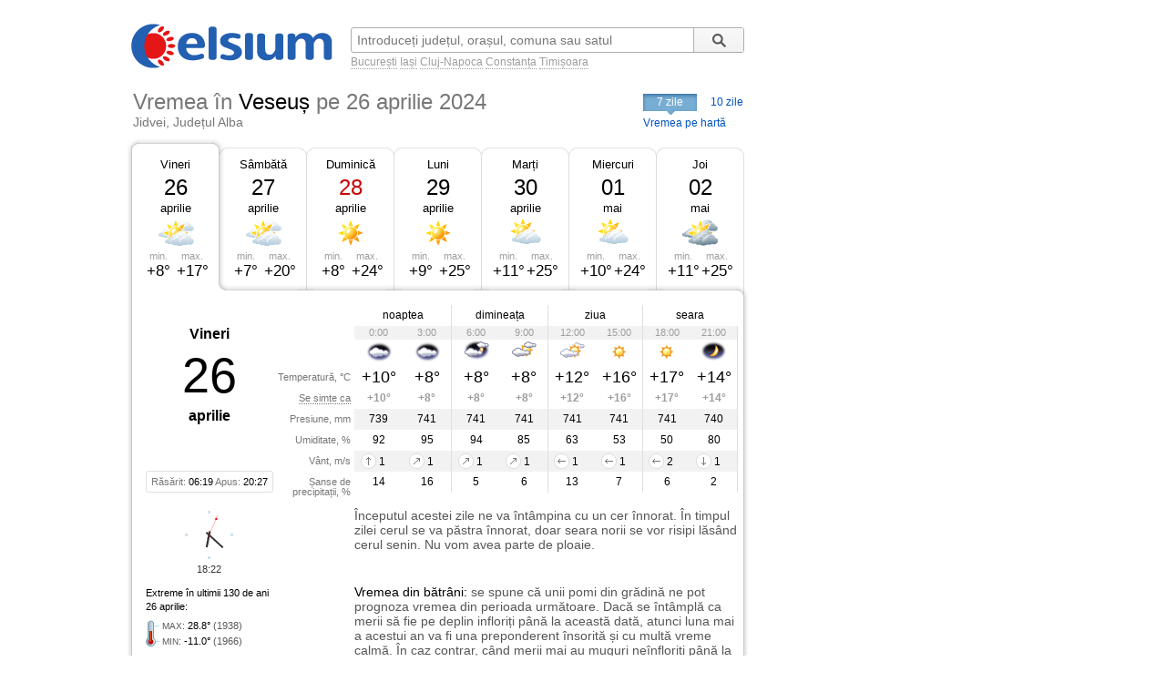

--- FILE ---
content_type: text/html; charset=UTF-8
request_url: https://www.celsium.ro/alba/jidvei/vremea-veseus/2024-04-26
body_size: 8817
content:
<!DOCTYPE html>
<!--[if IE 8]>    <html class="lt-ie9" xmlns:fb="//ogp.me/ns/fb#"> <![endif]-->
<!--[if gt IE 8]><!--><html xmlns:fb="//ogp.me/ns/fb#" lang="ro" xml:lang="ro"><!--<![endif]-->
<head>
    <script async src="https://pagead2.googlesyndication.com/pagead/js/adsbygoogle.js"></script>
<script>
    (adsbygoogle = window.adsbygoogle || []).push({
        google_ad_client: "ca-pub-4794111292750768",
        enable_page_level_ads: true
    });
</script>

<!-- Google tag (gtag.js) -->
<script async src="https://www.googletagmanager.com/gtag/js?id=G-FEGLXC2B36"></script>
<script>
  window.dataLayer = window.dataLayer || [];
  function gtag(){dataLayer.push(arguments);}
  gtag('js', new Date());

  gtag('config', 'G-FEGLXC2B36');
</script>

<meta name="language" content="ro" />
<meta charset="UTF-8">
<meta http-equiv="X-UA-Compatible" content="IE=edge">
<title>Vremea în Veseuș pe 26 aprilie 2024, Jidvei, județul Alba. Prognoza meteo pe ore</title>
<meta name="description" content="Vremea în Veseuș pe 26 aprilie 2024, Jidvei, județul Alba. Prognoza meteo detaliată pe ore, detalii despre temperatură, presiune, umiditate, vânt și precipitații." />
<meta name="keywords" content="vremea Veseuș 26 aprilie 2024,vreme Veseuș 26 aprilie 2024,vremea în Veseuș pe 26 aprilie 2024,vremea Veseuș in 26 aprilie 2024,vremea la Veseuș 26 aprilie 2024,meteo Veseuș 26 aprilie 2024,prognoza meteo Veseuș 26 aprilie 2024,starea vremii Veseuș 26 aprilie 2024,vremea Veseuș 26 aprilie 2024 pe ore,timpul probabil Veseuș 26 aprilie 2024" />
<link rel="canonical" href="https://www.celsium.ro/alba/jidvei/vremea-veseus/2024-04-26" />
<meta name="city" content="Veseuș">
<meta name="geo.placename" content="Veseuș, Jidvei, Alba">
<meta name="geo.region" content="Alba">
<meta name="country" content="România">
<meta name="google-site-verification" content="LAjGb6BnlPN1N4CuHx7XHOUdwf3SLVE9cdBmHbrosu8" />
<link rel="icon" type="image/x-icon" sizes="32x32" href="https://www.celsium.ro/favicon.ico?v=2">
<link rel="icon" type="image/x-icon" sizes="48x48" href="https://www.celsium.ro/favicon-48x48.ico?v=2">
<link rel="icon" type="image/x-icon" sizes="64x64" href="https://www.celsium.ro/favicon-64x64.ico?v=2">

<link rel="shortcut icon" type="image/x-icon" sizes="32x32" href="https://www.celsium.ro/favicon.ico?v=2">
<link rel="shortcut icon" type="image/x-icon" sizes="48x48" href="https://www.celsium.ro/favicon-48x48.ico?v=2">
<link rel="shortcut icon" type="image/x-icon" sizes="64x64" href="https://www.celsium.ro/favicon-64x64.ico?v=2">
<meta property="og:title" content="Vremea în Veseuș pe 26 aprilie 2024, Jidvei, județul Alba. Prognoza meteo pe ore"/>
<meta property="og:type" content="website"/>
<meta property="og:url" content="https://www.celsium.ro/alba/jidvei/vremea-veseus/2024-04-26"/>
<meta property="og:image" content="https://www.celsium.ro/img/logo/celsium-logo-facebook.png"/>
<meta property="og:site_name" content="Celsium.ro"/>
<meta property="og:description" content="Vremea în Veseuș pe 26 aprilie 2024, Jidvei, județul Alba. Prognoza meteo detaliată pe ore, detalii despre temperatură, presiune, umiditate, vânt și precipitații."/>
<link rel="apple-touch-icon" href="https://www.celsium.ro/img/logo/touch-icon-iphone.png">
<link rel="apple-touch-icon" sizes="76x76" href="https://www.celsium.ro/img/logo/touch-icon-ipad.png">
<link rel="apple-touch-icon" sizes="120x120" href="https://www.celsium.ro/img/logo/touch-icon-iphone-retina.png">
<link rel="apple-touch-icon" sizes="152x152" href="https://www.celsium.ro/img/logo/touch-icon-ipad-retina.png">
<meta name="theme-color" content="transparent"/>
<link rel="manifest" href="https://www.celsium.ro/manifest.json">
<link type="text/css" rel="stylesheet" href="https://www.celsium.ro/css/main.css"/>
</head>
<body class="ro" >
<div id="fb-root"></div>
<script async defer crossorigin="anonymous" src="https://connect.facebook.net/en_US/sdk.js#xfbml=1&version=v12.0" nonce="Wori1AeY"></script>
<div id="wrapper">
    <div id="header" class="clearfix">
        <div class="bLogo">
    <a href="https://www.celsium.ro" title="Celsium: vremea curentă și prognoza meteo pe 7 sau 10 zile">
        <img src="https://www.celsium.ro/img/logo/celsium-logo.png" alt="Celsium.ro: vremea curentă și prognoza meteo detaliată pe ore, pe 7 sau 10 zile" title="Celsium: vremea curentă și prognoza meteo pe 7 sau 10 zile" />
    </a>
</div>
        <form id="form-search" action="#" method="get">
            <p class="clearfix">
                <input autocomplete="off" id="search_city" name="search_city" type="text" placeholder="Introduceți județul, orașul, comuna sau satul" value="" />
                <input class="search_city-submit" type="submit" value="Cauta"/>
            </p>
            <p id="form-search-examples">
                <a href="https://www.celsium.ro/vremea-bucuresti">București</a>
                <a href="https://www.celsium.ro/vremea-iasi">Iași</a>
                <a href="https://www.celsium.ro/vremea-cluj-napoca">Cluj-Napoca</a>
                <a href="https://www.celsium.ro/vremea-constanta">Constanța</a>
                <a href="https://www.celsium.ro/vremea-timisoara">Timișoara</a>
            </p>
        </form>

        <div class="header-socials">
            <div class="fb-like" data-href="https://www.facebook.com/Celsium.ro" data-width="" data-layout="button_count" data-action="like" data-size="small" data-share="true">
</div>
        </div>

        <div class="clearfix"></div>
        <div class="cityName cityNameShort">
            <h1>Vremea în <strong>Veseuș</strong> <span><strong>pe 26 aprilie 2024</strong></span></h1>
            <h2 class="currentRegion">Jidvei, Județul Alba</h2>
        </div>

        <div id="topMenu" class="dCatalogOpen">
                            <span class="tMenu">7 zile</span>
                <a class="menu-item" title="Vremea în Veseuș pe 10 zile" href="https://www.celsium.ro/alba/jidvei/vremea-veseus/10-zile">10 zile</a>
                        <a class="otherCity" href="https://www.celsium.ro/harta-meteo-alba" title="Vremea curentă pe harta județului Alba">Vremea pe hartă</a>
        </div>
    </div>

    
    <div id="content" class="clearfix">
        <div id="leftCol">
                        <div style="position:relative">
                <div class="under-termometr">
                    <div id="adriver_210x67"></div>
                </div>
            </div>

            <div id="mainContentBlock">
                <div id="blockDays" class="bd1">
    <div class="tabs">
        <div class="first">&nbsp;</div>
        
        <div class="main loaded" id="bd1">
                                                <p><a class="day-link" data-link="/alba/jidvei/vremea-veseus" title="Vremea în Veseuș azi" href="https://www.celsium.ro/alba/jidvei/vremea-veseus">Vineri</a></p>
                                        <p class="date">26</p>
            <p class="month">aprilie</p>
            <div class="weatherIco d200" title="Parțial înnorat">
            </div>
            <div class ="temperature">
                <div class="min">min. <span>+8°</span></div>
                <div class="max">max. <span>+17°</span></div>
            </div>
        </div>
        <div class="mid1">&nbsp;</div>
        
        <div class="main " id="bd2">
                            <p><a class="day-link" data-link="/alba/jidvei/vremea-veseus/maine" title="Vremea în Veseuș mâine" href="https://www.celsium.ro/alba/jidvei/vremea-veseus/maine">Sâmbătă</a></p>
                        <p class="date">27</p>
            <p class="month">aprilie</p>
            <div class="weatherIco d200" title="Parțial înnorat">
            </div>
            <div class ="temperature">
                <div class="min">min. <span>+7°</span></div>
                <div class="max">max. <span>+20°</span></div>
            </div>
        </div>
        <div class="mid2">&nbsp;</div>
        
        <div class="main " id="bd3">
                            <p><a class="day-link" data-link="/alba/jidvei/vremea-veseus/2024-04-28" title="Vremea în Veseuș pe 28 aprilie, duminică" href="https://www.celsium.ro/alba/jidvei/vremea-veseus/2024-04-28">Duminică</a></p>
                        <p class="date dateFree">28</p>
            <p class="month">aprilie</p>
            <div class="weatherIco d000" title="Senin">
            </div>
            <div class ="temperature">
                <div class="min">min. <span>+8°</span></div>
                <div class="max">max. <span>+24°</span></div>
            </div>
        </div>
        <div class="mid3">&nbsp;</div>
        
        <div class="main " id="bd4">
                            <p><a class="day-link" data-link="/alba/jidvei/vremea-veseus/2024-04-29" title="Vremea în Veseuș pe 29 aprilie, luni" href="https://www.celsium.ro/alba/jidvei/vremea-veseus/2024-04-29">Luni</a></p>
                        <p class="date">29</p>
            <p class="month">aprilie</p>
            <div class="weatherIco d000" title="Senin">
            </div>
            <div class ="temperature">
                <div class="min">min. <span>+9°</span></div>
                <div class="max">max. <span>+25°</span></div>
            </div>
        </div>
        <div class="mid4">&nbsp;</div>
        
        <div class="main " id="bd5">
                            <p><a class="day-link" data-link="/alba/jidvei/vremea-veseus/2024-04-30" title="Vremea în Veseuș pe 30 aprilie, marți" href="https://www.celsium.ro/alba/jidvei/vremea-veseus/2024-04-30">Marți</a></p>
                        <p class="date">30</p>
            <p class="month">aprilie</p>
            <div class="weatherIco d100" title="În mare parte senin">
            </div>
            <div class ="temperature">
                <div class="min">min. <span>+11°</span></div>
                <div class="max">max. <span>+25°</span></div>
            </div>
        </div>
        <div class="mid5">&nbsp;</div>
        
        <div class="main " id="bd6">
                            <p><a class="day-link" data-link="/alba/jidvei/vremea-veseus/2024-05-01" title="Vremea în Veseuș pe 01 mai, miercuri" href="https://www.celsium.ro/alba/jidvei/vremea-veseus/2024-05-01">Miercuri</a></p>
                        <p class="date">01</p>
            <p class="month">mai</p>
            <div class="weatherIco d100" title="În mare parte senin">
            </div>
            <div class ="temperature">
                <div class="min">min. <span>+10°</span></div>
                <div class="max">max. <span>+24°</span></div>
            </div>
        </div>
        <div class="mid6">&nbsp;</div>
        
        <div class="main " id="bd7">
                            <p><a class="day-link" data-link="/alba/jidvei/vremea-veseus/2024-05-02" title="Vremea în Veseuș pe 02 mai, joi" href="https://www.celsium.ro/alba/jidvei/vremea-veseus/2024-05-02">Joi</a></p>
                        <p class="date">02</p>
            <p class="month">mai</p>
            <div class="weatherIco d300" title="În mare parte înnorat">
            </div>
            <div class ="temperature">
                <div class="min">min. <span>+11°</span></div>
                <div class="max">max. <span>+25°</span></div>
            </div>
        </div>
        <div class="last">&nbsp;</div>
            </div>
    <div class ="tabsTop"><div class ="lc"><div class ="rc"></div></div></div>
    <div class="tabsContent">
        <div class="tabsContentInner">
                                        <div class="Tab" id="bd1c">
                                            <div class="wMain clearfix">
    <div class="lSide">
                    <div class="calendBlock">
                <p class="infoDayweek">Vineri</p>
                <p class="infoDate">26</p>
                <p class="infoMonth">aprilie</p>
            </div>
                <div class="infoDaylight">Răsărit: <span>06:19</span> Apus: <span>20:27</span>
        </div>
        <div class="titles">
            <p>Temperatură, °C</p>
            <p><span class="Tooltip"
                     data-tooltip="Așa cum se va simți temperatura<br />pe o persoană îmbrăcată de sezon">Se simte ca</span>
            </p>
            <p>Presiune, mm</p>
            <p>Umiditate, %</p>
            <p>Vânt, m/s</p>
            <p>Șanse de precipitații, %</p>
        </div>
    </div>
    <div class="rSide">
        <table class="weatherDetails">
            <thead>
            <tr>
                <td class="" colspan="2">noaptea</td>
                <td class="" colspan="2">dimineața</td>
                <td class="" colspan="2">ziua</td>
                <td class="noB" colspan="2">seara</td>
            </tr>
            </thead>
            <tbody>
            <tr class="gray time">
                                    <td class="p1  ">0:00</td>
                                    <td class="p2  bR  ">3:00</td>
                                    <td class="p3  ">6:00</td>
                                    <td class="p4  bR  ">9:00</td>
                                    <td class="p5  ">12:00</td>
                                    <td class="p6  bR  ">15:00</td>
                                    <td class="p7  ">18:00</td>
                                    <td class="p8  bR  ">21:00</td>
                            </tr>
            <tr class="img weatherIcoS">
                                    <td class="p1  "><div class='weatherIco n400' title='Înnorat'><img class='weatherImg' src='https://www.celsium.ro/img/weatherImg/s/n400.gif' alt='Înnorat'></div></td>
                                    <td class="p2  bR  "><div class='weatherIco n400' title='Înnorat'><img class='weatherImg' src='https://www.celsium.ro/img/weatherImg/s/n400.gif' alt='Înnorat'></div></td>
                                    <td class="p3  "><div class='weatherIco n300' title='În mare parte înnorat'><img class='weatherImg' src='https://www.celsium.ro/img/weatherImg/s/n300.gif' alt='În mare parte înnorat'></div></td>
                                    <td class="p4  bR  "><div class='weatherIco d300' title='În mare parte înnorat'><img class='weatherImg' src='https://www.celsium.ro/img/weatherImg/s/d300.gif' alt='În mare parte înnorat'></div></td>
                                    <td class="p5  "><div class='weatherIco d200' title='Parțial înnorat'><img class='weatherImg' src='https://www.celsium.ro/img/weatherImg/s/d200.gif' alt='Parțial înnorat'></div></td>
                                    <td class="p6  bR  "><div class='weatherIco d000' title='Senin'><img class='weatherImg' src='https://www.celsium.ro/img/weatherImg/s/d000.gif' alt='Senin'></div></td>
                                    <td class="p7  "><div class='weatherIco d000' title='Senin'><img class='weatherImg' src='https://www.celsium.ro/img/weatherImg/s/d000.gif' alt='Senin'></div></td>
                                    <td class="p8  bR  "><div class='weatherIco n000' title='Senin'><img class='weatherImg' src='https://www.celsium.ro/img/weatherImg/s/n000.gif' alt='Senin'></div></td>
                            </tr>
            <tr class="temperature">
                                    <td class="p1  ">+10°</td>
                                    <td class="p2  bR  ">+8°</td>
                                    <td class="p3  ">+8°</td>
                                    <td class="p4  bR  ">+8°</td>
                                    <td class="p5  ">+12°</td>
                                    <td class="p6  bR  ">+16°</td>
                                    <td class="p7  ">+17°</td>
                                    <td class="p8  bR  ">+14°</td>
                            </tr>
            <tr class="temperatureSens">
                                    <td class="p1  ">+10°</td>
                                    <td class="p2  bR  ">+8°</td>
                                    <td class="p3  ">+8°</td>
                                    <td class="p4  bR  ">+8°</td>
                                    <td class="p5  ">+12°</td>
                                    <td class="p6  bR  ">+16°</td>
                                    <td class="p7  ">+17°</td>
                                    <td class="p8  bR  ">+14°</td>
                            </tr>
            <tr class="gray">
                                    <td class="p1  ">739</td>
                                    <td class="p2  bR  ">741</td>
                                    <td class="p3  ">741</td>
                                    <td class="p4  bR  ">741</td>
                                    <td class="p5  ">741</td>
                                    <td class="p6  bR  ">741</td>
                                    <td class="p7  ">741</td>
                                    <td class="p8  bR  ">740</td>
                            </tr>
            <tr>
                                    <td class="p1  ">92</td>
                                    <td class="p2  bR  ">95</td>
                                    <td class="p3  ">94</td>
                                    <td class="p4  bR  ">85</td>
                                    <td class="p5  ">63</td>
                                    <td class="p6  bR  ">53</td>
                                    <td class="p7  ">50</td>
                                    <td class="p8  bR  ">80</td>
                            </tr>
            <tr class="gray">
                                    <td class="p1  "><div data-tooltip='Sud, 1 m/s' class='Tooltip wind wind-S'>1</div></td>
                                    <td class="p2  bR  "><div data-tooltip='Sud-Vest, 1 m/s' class='Tooltip wind wind-SW'>1</div></td>
                                    <td class="p3  "><div data-tooltip='Sud-Vest, 1 m/s' class='Tooltip wind wind-SW'>1</div></td>
                                    <td class="p4  bR  "><div data-tooltip='Sud-Vest, 1 m/s' class='Tooltip wind wind-SW'>1</div></td>
                                    <td class="p5  "><div data-tooltip='Est, 1 m/s' class='Tooltip wind wind-E'>1</div></td>
                                    <td class="p6  bR  "><div data-tooltip='Est, 1 m/s' class='Tooltip wind wind-E'>1</div></td>
                                    <td class="p7  "><div data-tooltip='Est, 2 m/s' class='Tooltip wind wind-E'>2</div></td>
                                    <td class="p8  bR  "><div data-tooltip='Nord, 1 m/s' class='Tooltip wind wind-N'>1</div></td>
                            </tr>
            <tr>
                                    <td class="p1  ">14</td>
                                    <td class="p2  bR  ">16</td>
                                    <td class="p3  ">5</td>
                                    <td class="p4  bR  ">6</td>
                                    <td class="p5  ">13</td>
                                    <td class="p6  bR  ">7</td>
                                    <td class="p7  ">6</td>
                                    <td class="p8  bR  ">2</td>
                            </tr>
            </tbody>
        </table>
    </div>
</div>

<div class="wDescription clearfix firstDesc">
    <div class="lSide">
        <div class="under-termometr-bg"></div>
    </div>
    <div class="rSide">
        <div class="description">
            Începutul acestei zile ne va întâmpina cu un cer înnorat. În timpul zilei cerul se va păstra înnorat, doar seara norii se vor risipi lăsând cerul senin. Nu vom avea parte de ploaie.
        </div>
    </div>
</div>
<div class="oDescription clearfix">
    <div class="lSide">
        <p class="infoHistory">Extreme în ultimii 130 de ani<br>26 aprilie:</p>
        <p class="infoHistoryval"><i>MAX</i>: <span>28.8°</span> (1938)<br> <i>MIN</i>: <span>-11.0°</span> (1966) </p>
    </div>
    <div class="rSide">
        <div class="description vreme-batrani-desc"><h2><a href="https://www.celsium.ro/maine" title="Vremea de mâine">Vremea</a> din bătrâni:</h2> <p
                    class="vreme-batrani">se spune că unii pomi din grădină ne pot prognoza vremea din perioada următoare. Dacă se întâmplă ca merii să fie pe deplin infloriți până la această dată, atunci luna mai a acestui an va fi una preponderent însorită și cu multă vreme calmă. În caz contrar, când merii mai au muguri neînfloriți până la această dată, ne putem aștepta ca luna mai să fie cu multă vreme ploioasă și vânt. Credincioșii ortodocși îi comemorează pe Sfinții Mucenici Chiril, Chindeu și Tasie din Axiopolis (Cernavodă), pe Sfântul Sfințit Mucenic Vasilevs, episcopul Amasiei, și pe Sfânta Glafira.</p></div>
    </div>
</div>
                                    </div>
                            <div class="Tab" id="bd2c">
                                    </div>
                            <div class="Tab" id="bd3c">
                                    </div>
                            <div class="Tab" id="bd4c">
                                    </div>
                            <div class="Tab" id="bd5c">
                                    </div>
                            <div class="Tab" id="bd6c">
                                    </div>
                            <div class="Tab" id="bd7c">
                                    </div>
                            <div class="Tab" id="bd8c">
                                    </div>
                            <div class="Tab" id="bd9c">
                                    </div>
                            <div class="Tab" id="bd10c">
                                    </div>
                    </div>
    </div>

    <div class ="tabsBottom"><div class ="lc"><div class ="rc"></div></div></div>
</div>

                <div class="clock firstClock">
                    <div class="ceas-punct punctN"></div>
                    <div class="ceas-punct punctS"></div>
                    <div class="ceas-punct punctV"></div>
                    <div class="ceas-punct punctE"></div>
                    <canvas class="CoolClock" width="55" height="55"></canvas>
                    <div id="digitalClock" style="margin-top: 3px;font-size: 11px;color: #333;text-align: center;" data-start="1768760521"></div>
                </div>
            </div>
                        <div style="margin: 0 0 20px 0px; overflow: hidden; display: flex;">
				<div style="float: left;">
<script async src="https://pagead2.googlesyndication.com/pagead/js/adsbygoogle.js?client=ca-pub-4794111292750768"
     crossorigin="anonymous"></script>
<!-- Desktop-ad-left -->
<ins class="adsbygoogle"
     style="display:inline-block;width:336px;height:280px"
     data-ad-client="ca-pub-4794111292750768"
     data-ad-slot="3519006161"></ins>
<script>
     (adsbygoogle = window.adsbygoogle || []).push({});
</script>
				</div>
				<div style="margin: 0 0px 0 5px; float: right;">
<script async src="https://pagead2.googlesyndication.com/pagead/js/adsbygoogle.js?client=ca-pub-4794111292750768"
     crossorigin="anonymous"></script>
<!-- Desktop-ad-right -->
<ins class="adsbygoogle"
     style="display:inline-block;width:336px;height:280px"
     data-ad-client="ca-pub-4794111292750768"
     data-ad-slot="9645538618"></ins>
<script>
     (adsbygoogle = window.adsbygoogle || []).push({});
</script>
				</div>
             </div>
			<div data-nosnippet="true" class="textup">ȘTIRILE PARTENERILOR:</div>
			<div data-nosnippet="true" class="parteneri">
							<div class="news">
  <div class="newsImage">
	 <a target="_blank" rel="nofollow" href="https://www.digi24.ro/stiri/actualitate/comandantul-suprem-al-fortelor-aliate-din-europa-in-vizita-de-lucru-la-cincu-si-sibiu-ce-declara-luna-trecuta-generalul-grynkewich-3590525">
	 <img class="imgst" src="/img/feed/digi24-1-1-202601181730.jpg" alt="DIGI24.RO"></a>
  </div>
  <div class="newsContent">
	 <div class="newsSite">DIGI24.RO</div>
	 <div class="newsTitle">
		<a target="_blank" rel="nofollow" style="color: #000;" href="https://www.digi24.ro/stiri/actualitate/comandantul-suprem-al-fortelor-aliate-din-europa-in-vizita-de-lucru-la-cincu-si-sibiu-ce-declara-luna-trecuta-generalul-grynkewich-3590525">Comandantul Suprem al Forțelor Aliate din Europa, în vizită de lucru la Cincu și Sibiu. Ce declara luna trecută generalul Grynkewich</a>
	 </div>
  </div>
</div>							<div class="news">
  <div class="newsImage">
	 <a target="_blank" rel="nofollow" href="https://adevarul.ro/stiri-externe/europa/cinci-turisti-si-au-pierdut-viata-intr-o-avalansa-2501599.html">
	 <img class="imgst" src="/img/feed/adevarul-2-1-202601171930.jpg" alt="ADEVARUL.RO"></a>
  </div>
  <div class="newsContent">
	 <div class="newsSite">ADEVARUL.RO</div>
	 <div class="newsTitle">
		<a target="_blank" rel="nofollow" style="color: #000;" href="https://adevarul.ro/stiri-externe/europa/cinci-turisti-si-au-pierdut-viata-intr-o-avalansa-2501599.html">Cinci turiști și-au pierdut viața într-o avalanșă catastrofală, produsă la o stațiune de schi renumită din Austria, în timp ce se aflau pe...</a>
	 </div>
  </div>
</div>							<div class="news">
  <div class="newsImage">
	 <a target="_blank" rel="nofollow" href="https://www.libertatea.ro/stiri/cristian-tudor-popescu-spune-ca-lumea-il-dezgusta-a-innebuni-poate-fi-o-binecuvantare-care-imi-va-fi-refuzata-5591958">
	 <img class="imgst" src="/img/feed/libertatea-4-1-202601181730.jpg" alt="LIBERTATEA.RO"></a>
  </div>
  <div class="newsContent">
	 <div class="newsSite">LIBERTATEA.RO</div>
	 <div class="newsTitle">
		<a target="_blank" rel="nofollow" style="color: #000;" href="https://www.libertatea.ro/stiri/cristian-tudor-popescu-spune-ca-lumea-il-dezgusta-a-innebuni-poate-fi-o-binecuvantare-care-imi-va-fi-refuzata-5591958">Cristian Tudor Popescu spune că lumea îl dezgustă: „A înnebuni poate fi o binecuvântare care îmi va fi refuzată”</a>
	 </div>
  </div>
</div>							<div class="news">
  <div class="newsImage">
	 <a target="_blank" rel="nofollow" href="https://observatornews.ro/vremea/cea-mai-rece-dimineata-din-ultimii-60-de-ani-cand-scapam-de-ger-643127.html">
	 <img class="imgst" src="/img/feed/observatornews-9-1-202601181730.jpg" alt="OBSERVATORNEWS.RO"></a>
  </div>
  <div class="newsContent">
	 <div class="newsSite">OBSERVATORNEWS.RO</div>
	 <div class="newsTitle">
		<a target="_blank" rel="nofollow" style="color: #000;" href="https://observatornews.ro/vremea/cea-mai-rece-dimineata-din-ultimii-60-de-ani-cand-scapam-de-ger-643127.html">Cea mai rece dimineață din ultimii 60 de ani. Când scăpăm de ger</a>
	 </div>
  </div>
</div>							<div class="news">
  <div class="newsImage">
	 <a target="_blank" rel="nofollow" href="https://stirileprotv.ro/stiri/international/cel-mai-mare-safir-purpuriu-din-lume-scos-la-vanzare-in-sri-lanka-valoreaza-cel-putin-300-de-milioane-de-dolari.html">
	 <img class="imgst" src="/img/feed/stirileprotv-3-1-202601181730.jpg" alt="STIRILEPROTV.RO"></a>
  </div>
  <div class="newsContent">
	 <div class="newsSite">STIRILEPROTV.RO</div>
	 <div class="newsTitle">
		<a target="_blank" rel="nofollow" style="color: #000;" href="https://stirileprotv.ro/stiri/international/cel-mai-mare-safir-purpuriu-din-lume-scos-la-vanzare-in-sri-lanka-valoreaza-cel-putin-300-de-milioane-de-dolari.html">Cel mai mare safir purpuriu din lume a fost scos la vânzare în Sri Lanka. Valorează cel puțin 300 de milioane de dolari</a>
	 </div>
  </div>
</div>							<div class="news">
  <div class="newsImage">
	 <a target="_blank" rel="nofollow" href="https://www.fanatik.ro/jucatorul-monitorizat-de-fcsb-greseala-incredibila-in-duelul-cu-cfr-cluj-andrei-cordea-a-profitat-imediat-21366169">
	 <img class="imgst" src="/img/feed/fanatik-10-1-202601181730.jpg" alt="FANATIK.RO"></a>
  </div>
  <div class="newsContent">
	 <div class="newsSite">FANATIK.RO</div>
	 <div class="newsTitle">
		<a target="_blank" rel="nofollow" style="color: #000;" href="https://www.fanatik.ro/jucatorul-monitorizat-de-fcsb-greseala-incredibila-in-duelul-cu-cfr-cluj-andrei-cordea-a-profitat-imediat-21366169">Jucătorul monitorizat de FCSB, greșeală incredibilă în duelul cu CFR Cluj. Andrei Cordea a profitat imediat</a>
	 </div>
  </div>
</div>							<div class="news">
  <div class="newsImage">
	 <a target="_blank" rel="nofollow" href="https://www.digisport.ro/fotbal/serie-a/torino-roma-0-0-acum-pe-dgs-4-ac-milan-lecce-2145-dgs-3-etapa-21-din-italia-continua-4034949">
	 <img class="imgst" src="/img/feed/digisport-11-1-202601181730.jpg" alt="DIGISPORT.RO"></a>
  </div>
  <div class="newsContent">
	 <div class="newsSite">DIGISPORT.RO</div>
	 <div class="newsTitle">
		<a target="_blank" rel="nofollow" style="color: #000;" href="https://www.digisport.ro/fotbal/serie-a/torino-roma-0-0-acum-pe-dgs-4-ac-milan-lecce-2145-dgs-3-etapa-21-din-italia-continua-4034949">Torino - Roma 0-0, ACUM pe DGS 4 / AC Milan - Lecce, 21:45, DGS 3. Etapa 21 din Italia continuă</a>
	 </div>
  </div>
</div>							<div class="news">
  <div class="newsImage">
	 <a target="_blank" rel="nofollow" href="https://a1.ro/lifestyle/horoscop/horoscop-zilnic-19-ianuarie-2026-horoscopul-zilei-pentru-toate-zodiile-previziuni-astrologice-despre-dragoste-bani-si-sanatate-id1150197.html">
	 <img class="imgst" src="/img/feed/a1-12-1-202601181730.jpg" alt="A1.RO"></a>
  </div>
  <div class="newsContent">
	 <div class="newsSite">A1.RO</div>
	 <div class="newsTitle">
		<a target="_blank" rel="nofollow" style="color: #000;" href="https://a1.ro/lifestyle/horoscop/horoscop-zilnic-19-ianuarie-2026-horoscopul-zilei-pentru-toate-zodiile-previziuni-astrologice-despre-dragoste-bani-si-sanatate-id1150197.html">Horoscop zilnic 19 ianuarie 2026. Horoscopul zilei pentru toate zodiile. Previziuni astrologice despre dragoste, bani și sănătate</a>
	 </div>
  </div>
</div>							<div class="news">
  <div class="newsImage">
	 <a target="_blank" rel="nofollow" href="https://www.cancan.ro/psiholoaga-acuzata-ca-a-furat-ceasul-de-175-000-e-de-la-un-milionar-arestata-preventiv-pentru-30-de-zile-21348845">
	 <img class="imgst" src="/img/feed/cancan-15-1-202601181730.jpg" alt="CANCAN.RO"></a>
  </div>
  <div class="newsContent">
	 <div class="newsSite">CANCAN.RO</div>
	 <div class="newsTitle">
		<a target="_blank" rel="nofollow" style="color: #000;" href="https://www.cancan.ro/psiholoaga-acuzata-ca-a-furat-ceasul-de-175-000-e-de-la-un-milionar-arestata-preventiv-pentru-30-de-zile-21348845">Psiholoaga acuzată că a furat ceasul de 175.000 € de la un milionar, arestată preventiv pentru 30 de zile</a>
	 </div>
  </div>
</div>							<div class="news">
  <div class="newsImage">
	 <a target="_blank" rel="nofollow" href="https://ziare.com/razboi-ucraina/ucraina-razboi-miliardar-unitate-militara-1988904">
	 <img class="imgst" src="/img/feed/ziare-14-1-202601181630.jpg" alt="ZIARE.COM"></a>
  </div>
  <div class="newsContent">
	 <div class="newsSite">ZIARE.COM</div>
	 <div class="newsTitle">
		<a target="_blank" rel="nofollow" style="color: #000;" href="https://ziare.com/razboi-ucraina/ucraina-razboi-miliardar-unitate-militara-1988904">Cine este miliardarul ucrainean care a fondat una dintre cele mai temute forțe de luptă din Ucraina</a>
	 </div>
  </div>
</div>						</div>

            <div id="tenOtherCities">
                <div class="b-cities-weather b-cities-weatherUa">
                    <h2 class="show-weather-linkblock">
                        <span class="arr-flip"></span>
                        <a href="https://www.celsium.ro">Vremea în alte localități</a>
                    </h2>
                    <div id="weatherLinks" class="weatherIcoS weatherLinksUa clearfix">
                        <ul>
                                                        <li class="b-cities-weather-item">
                                <a title="Vremea în București" class="cityLink" href="https://www.celsium.ro/vremea-bucuresti">
                                    <span>Vremea în București</span>
                                </a>
                                <div class="iw">-6°C
                                    <div class="weatherIco n400" title="Înnorat"><img class="weatherImg" src="https://www.celsium.ro/img/weatherImg/s/n400.gif" alt="Înnorat"></div>
                                </div>
                            </li>
                                                        <li class="b-cities-weather-item">
                                <a title="Vremea în Alba Iulia" class="cityLink" href="https://www.celsium.ro/vremea-alba-iulia">
                                    <span>Vremea în Alba Iulia</span>
                                </a>
                                <div class="iw">-7°C
                                    <div class="weatherIco n000" title="Senin"><img class="weatherImg" src="https://www.celsium.ro/img/weatherImg/s/n000.gif" alt="Senin"></div>
                                </div>
                            </li>
                                                        <li class="b-cities-weather-item">
                                <a title="Vremea în Livezile" class="cityLink" href="https://www.celsium.ro/alba/vremea-livezile">
                                    <span>Vremea în Livezile</span>
                                </a>
                                <div class="iw">-7°C
                                    <div class="weatherIco n000" title="Senin"><img class="weatherImg" src="https://www.celsium.ro/img/weatherImg/s/n000.gif" alt="Senin"></div>
                                </div>
                            </li>
                                                        <li class="b-cities-weather-item">
                                <a title="Vremea în Izvoarele" class="cityLink" href="https://www.celsium.ro/alba/livezile/vremea-izvoarele">
                                    <span>Vremea în Izvoarele</span>
                                </a>
                                <div class="iw">-7°C
                                    <div class="weatherIco n000" title="Senin"><img class="weatherImg" src="https://www.celsium.ro/img/weatherImg/s/n000.gif" alt="Senin"></div>
                                </div>
                            </li>
                                                        <li class="b-cities-weather-item">
                                <a title="Vremea în Poiana Aiudului" class="cityLink" href="https://www.celsium.ro/alba/livezile/vremea-poiana-aiudului">
                                    <span>Vremea în Poiana Aiudului</span>
                                </a>
                                <div class="iw">-8°C
                                    <div class="weatherIco n000" title="Senin"><img class="weatherImg" src="https://www.celsium.ro/img/weatherImg/s/n000.gif" alt="Senin"></div>
                                </div>
                            </li>
                                                        <li class="b-cities-weather-item">
                                <a title="Vremea în Vălișoara" class="cityLink" href="https://www.celsium.ro/alba/livezile/vremea-valisoara">
                                    <span>Vremea în Vălișoara</span>
                                </a>
                                <div class="iw">-8°C
                                    <div class="weatherIco n000" title="Senin"><img class="weatherImg" src="https://www.celsium.ro/img/weatherImg/s/n000.gif" alt="Senin"></div>
                                </div>
                            </li>
                                                    </ul>
                        <ul class="mid">
                                                        <li class="b-cities-weather-item">
                                <a title="Vremea în Lupșa" class="cityLink" href="https://www.celsium.ro/alba/vremea-lupsa">
                                    <span>Vremea în Lupșa</span>
                                </a>
                                <div class="iw">-7°C
                                    <div class="weatherIco n000" title="Senin"><img class="weatherImg" src="https://www.celsium.ro/img/weatherImg/s/n000.gif" alt="Senin"></div>
                                </div>
                            </li>
                                                        <li class="b-cities-weather-item">
                                <a title="Vremea în Bârdești" class="cityLink" href="https://www.celsium.ro/alba/lupsa/vremea-bardesti">
                                    <span>Vremea în Bârdești</span>
                                </a>
                                <div class="iw">-6°C
                                    <div class="weatherIco n000" title="Senin"><img class="weatherImg" src="https://www.celsium.ro/img/weatherImg/s/n000.gif" alt="Senin"></div>
                                </div>
                            </li>
                                                        <li class="b-cities-weather-item">
                                <a title="Vremea în Bârzan" class="cityLink" href="https://www.celsium.ro/alba/lupsa/vremea-barzan">
                                    <span>Vremea în Bârzan</span>
                                </a>
                                <div class="iw">-6°C
                                    <div class="weatherIco n000" title="Senin"><img class="weatherImg" src="https://www.celsium.ro/img/weatherImg/s/n000.gif" alt="Senin"></div>
                                </div>
                            </li>
                                                        <li class="b-cities-weather-item">
                                <a title="Vremea în Curmătură" class="cityLink" href="https://www.celsium.ro/alba/lupsa/vremea-curmatura">
                                    <span>Vremea în Curmătură</span>
                                </a>
                                <div class="iw">-7°C
                                    <div class="weatherIco n000" title="Senin"><img class="weatherImg" src="https://www.celsium.ro/img/weatherImg/s/n000.gif" alt="Senin"></div>
                                </div>
                            </li>
                                                        <li class="b-cities-weather-item">
                                <a title="Vremea în După Deal" class="cityLink" href="https://www.celsium.ro/alba/lupsa/vremea-dupa-deal">
                                    <span>Vremea în După Deal</span>
                                </a>
                                <div class="iw">-8°C
                                    <div class="weatherIco n000" title="Senin"><img class="weatherImg" src="https://www.celsium.ro/img/weatherImg/s/n000.gif" alt="Senin"></div>
                                </div>
                            </li>
                                                        <li class="b-cities-weather-item">
                                <a title="Vremea în Geamăna" class="cityLink" href="https://www.celsium.ro/alba/lupsa/vremea-geamana">
                                    <span>Vremea în Geamăna</span>
                                </a>
                                <div class="iw">-8°C
                                    <div class="weatherIco n000" title="Senin"><img class="weatherImg" src="https://www.celsium.ro/img/weatherImg/s/n000.gif" alt="Senin"></div>
                                </div>
                            </li>
                                                    </ul>
                        <ul>
                                                        <li class="b-cities-weather-item">
                                <a title="Vremea în Hădărău" class="cityLink" href="https://www.celsium.ro/alba/lupsa/vremea-hadarau">
                                    <span>Vremea în Hădărău</span>
                                </a>
                                <div class="iw">-6°C
                                    <div class="weatherIco n000" title="Senin"><img class="weatherImg" src="https://www.celsium.ro/img/weatherImg/s/n000.gif" alt="Senin"></div>
                                </div>
                            </li>
                                                        <li class="b-cities-weather-item">
                                <a title="Vremea în Holobani" class="cityLink" href="https://www.celsium.ro/alba/lupsa/vremea-holobani">
                                    <span>Vremea în Holobani</span>
                                </a>
                                <div class="iw">-6°C
                                    <div class="weatherIco n000" title="Senin"><img class="weatherImg" src="https://www.celsium.ro/img/weatherImg/s/n000.gif" alt="Senin"></div>
                                </div>
                            </li>
                                                        <li class="b-cities-weather-item">
                                <a title="Vremea în Lazuri" class="cityLink" href="https://www.celsium.ro/alba/lupsa/vremea-lazuri">
                                    <span>Vremea în Lazuri</span>
                                </a>
                                <div class="iw">-7°C
                                    <div class="weatherIco n000" title="Senin"><img class="weatherImg" src="https://www.celsium.ro/img/weatherImg/s/n000.gif" alt="Senin"></div>
                                </div>
                            </li>
                                                        <li class="b-cities-weather-item">
                                <a title="Vremea în Lunca" class="cityLink" href="https://www.celsium.ro/alba/lupsa/vremea-lunca">
                                    <span>Vremea în Lunca</span>
                                </a>
                                <div class="iw">-7°C
                                    <div class="weatherIco n000" title="Senin"><img class="weatherImg" src="https://www.celsium.ro/img/weatherImg/s/n000.gif" alt="Senin"></div>
                                </div>
                            </li>
                                                        <li class="b-cities-weather-item">
                                <a title="Vremea în Mănăstire" class="cityLink" href="https://www.celsium.ro/alba/lupsa/vremea-manastire">
                                    <span>Vremea în Mănăstire</span>
                                </a>
                                <div class="iw">-8°C
                                    <div class="weatherIco n000" title="Senin"><img class="weatherImg" src="https://www.celsium.ro/img/weatherImg/s/n000.gif" alt="Senin"></div>
                                </div>
                            </li>
                                                        <li class="b-cities-weather-item">
                                <a title="Vremea în Mărgaia" class="cityLink" href="https://www.celsium.ro/alba/lupsa/vremea-margaia">
                                    <span>Vremea în Mărgaia</span>
                                </a>
                                <div class="iw">-8°C
                                    <div class="weatherIco n000" title="Senin"><img class="weatherImg" src="https://www.celsium.ro/img/weatherImg/s/n000.gif" alt="Senin"></div>
                                </div>
                            </li>
                                                    </ul>
                    </div>
                </div>
            </div>
        </div>
        <div id="rightCol">
            
<script async src="https://pagead2.googlesyndication.com/pagead/js/adsbygoogle.js?client=ca-pub-4794111292750768"
     crossorigin="anonymous"></script>
<!-- Desktop-ad -->
<ins class="adsbygoogle"
     style="display:inline-block;width:300px;height:600px"
     data-ad-client="ca-pub-4794111292750768"
     data-ad-slot="1872386151"></ins>
<script>
     (adsbygoogle = window.adsbygoogle || []).push({});
</script>

            
        </div>
    </div>
    <div id="footer">
        <div id="b-treasures" class="clearfix">
            <div class="b-treasures-item b-treasures-first">
                <div class="nofollowbot b-treasures-link" data-href="/vremea-mare"><a href="https://www.celsium.ro/vremea-mare" title="Vremea la mare">Vremea la mare</a></div>
            </div>
            <div class="b-treasures-item b-treasures-two">
                <div class="nofollowbot b-treasures-link" data-href="/vremea-munte"><a href="https://www.celsium.ro/vremea-munte" title="Vremea la munte">Vremea la munte</a></div>
            </div>
            <div class="b-treasures-item b-treasures-three">
                <div class="nofollowbot b-treasures-link" data-href="/harta-meteo-romania"><a href="https://www.celsium.ro/harta-meteo-romania" title="Vremea pe harta României">Vremea pe harta<br>României</a></div>
            </div>
        </div>

        <div class="bMenu">
            <p class="city">
                <a href="https://www.celsium.ro/alba/jidvei/vremea-veseus" title="Vremea în Veseuș" style="color:#777;">Vremea în Veseuș</a>:
                <a href="https://www.celsium.ro/alba/jidvei/vremea-veseus" title="Vremea în Veseuș azi">azi</a>,
                <a href="https://www.celsium.ro/alba/jidvei/vremea-veseus/maine" title="Vremea în Veseuș mâine">mâine</a>
                                (alte localități din județul <span class="nofollowbot" data-href="/judetul-alba"><a href="https://www.celsium.ro/judetul-alba" title="Vremea în alte localități din județul Alba">Alba</a></span>)
            </p>
        </div>

        <div id="bfoot">
            <div id="infoTime">Actualizat la 18.01.2026 ora 20:17 (GMT+2)</div>
        </div>
    </div>
    <div id="copyright">
    &copy; 2016-2026 <a class="copyright" href="https://www.celsium.ro" title="Celsium: vremea curentă și prognoza meteo pe 7 sau 10 zile">Celsium.ro</a>. Vremea curentă și prognoza meteo sunt calculate în parteneriat cu Administrația Națională de <a class="copyright" href="https://www.celsium.ro/10-zile" title="Vremea pe 10 zile">Meteorologie</a> și
    <img alt='foreca.com' src='https://www.celsium.ro/img/partners/meteo-foreca.png' class='forecaLogo' />.<br/>
    <span class="nofollowbot" data-href='/termeni-conditii'><a href="https://www.celsium.ro/termeni-conditii" class="dotted-blue" title="Termeni și condiții">Termeni și condiții</a></span>
    <a href='#' class="footer-contact dotted-blue" title="Contact">Contact</a>
    <a href='https://www.celsium.ro/widget-meteo' class="dotted-blue" title="Vremea pe site-ul tău">Widget meteo</a>
    <div class="socials">
        <a href="https://www.facebook.com/Celsium.ro/" title="Celsium pe Facebook" target="blank"><img src="https://www.celsium.ro/img/celsium-facebook.png" alt="Celsium pe Facebook"/></a>
        <a href="https://twitter.com/Celsium_ro" title="Celsium pe Twitter" target="blank"><img src="https://www.celsium.ro/img/celsium-twitter.png" alt="Celsium pe Twitter"/></a>
    </div>
</div>
</div>
<div id="tooltipS"><div class="tooltip-tip-content"></div></div>
<div class="js-feedback-wrapper hidden">
    <div id="js-feedback-wrapper">
        <div class="js-feedback feedback">
            <div class="feedback-head"><img alt="" src="https://www.celsium.ro/img/newImg/ico-x.png" class="js-feedback-close feedback-close"><span class="feedback-title">Contactează-ne: <br/>contact [@] celsium.ro</span></div>
            <div class="js-feedback-body feedback-body">
                <div class="js-feedback-msg feedback-msg hidden"></div>
                <form action="#" method="post" class="js-feedback-form">
                    <label for="fm">Adresa de e-mail pe care veți primi răspuns:</label>
                    <input name="fm" id="fm" type="email" class="js-feedback-mail feedback-mail" required="">
                    <label for="ft">Mesaj:</label>
                    <textarea name="ft" id="ft" class="js-feedback-text feedback-text" required=""></textarea>
                    <button type="submit" class="js-feedback-send feedback-send">Trimite mesajul</button>
                </form>
                <button type="button" class="js-feedback-close feedback-send hidden">Închide</button>
            </div>
        </div>
        <div class="js-feedback feedback-over"></div>
    </div>
</div>

<script type="text/javascript">
    var _gaq =_gaq||[], SIN = SIN || {};
    SIN.globals = SIN.globals || {};
    SIN.globals._gaId = 'UA-83390328-1';
    SIN.globals.SITE_URI = '//www.celsium.ro';
    SIN.globals.SITE_VERSION = 'ro';
    SIN.globals.STATIC_DOMAIN = '//www.celsium.ro';
    SIN.globals.SITE_LANG = 'ro';
    SIN.globals.COOKIE_DOMAIN = '.celsium.ro';
    SIN.globals.COOKIE_LOCATION = '164.0';
</script>
<script type="text/javascript" src="https://www.celsium.ro/js/jquery-1.10.0.min.js"></script>
<script type="text/javascript" src="https://www.celsium.ro/js/ac.js"></script>
<script type="text/javascript" src="https://www.celsium.ro/js/jquery.utils.js"></script>
<script type="text/javascript" src="https://www.celsium.ro/js/common.js"></script>
<script type="text/javascript" src="https://www.celsium.ro/js/clock/coolclock.js"></script>
<script type="text/javascript" src="https://www.celsium.ro/js/clock/moreskins.js"></script>
<script src="https://apis.google.com/js/platform.js" async defer>
      {lang: 'ro'}
    </script>

<script>
  (function(i,s,o,g,r,a,m){i['GoogleAnalyticsObject']=r;i[r]=i[r]||function(){
  (i[r].q=i[r].q||[]).push(arguments)},i[r].l=1*new Date();a=s.createElement(o),
  m=s.getElementsByTagName(o)[0];a.async=1;a.src=g;m.parentNode.insertBefore(a,m)
  })(window,document,'script','https://www.google-analytics.com/analytics.js','ga');

  ga('create', 'UA-83390328-1', 'auto');
  ga('send', 'pageview');

</script>
</body>
</html>


--- FILE ---
content_type: text/html; charset=utf-8
request_url: https://www.google.com/recaptcha/api2/aframe
body_size: 267
content:
<!DOCTYPE HTML><html><head><meta http-equiv="content-type" content="text/html; charset=UTF-8"></head><body><script nonce="9LLQjPMnJTWin3Jhsuez4A">/** Anti-fraud and anti-abuse applications only. See google.com/recaptcha */ try{var clients={'sodar':'https://pagead2.googlesyndication.com/pagead/sodar?'};window.addEventListener("message",function(a){try{if(a.source===window.parent){var b=JSON.parse(a.data);var c=clients[b['id']];if(c){var d=document.createElement('img');d.src=c+b['params']+'&rc='+(localStorage.getItem("rc::a")?sessionStorage.getItem("rc::b"):"");window.document.body.appendChild(d);sessionStorage.setItem("rc::e",parseInt(sessionStorage.getItem("rc::e")||0)+1);localStorage.setItem("rc::h",'1768760523674');}}}catch(b){}});window.parent.postMessage("_grecaptcha_ready", "*");}catch(b){}</script></body></html>